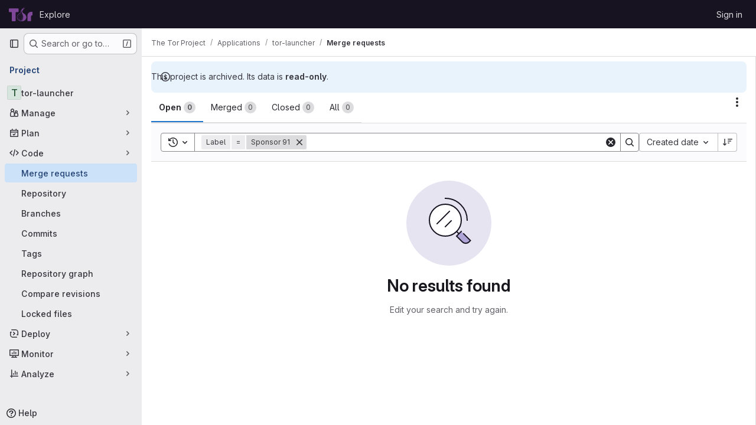

--- FILE ---
content_type: image/svg+xml
request_url: https://gitlab.torproject.org/uploads/-/system/appearance/header_logo/1/purple.svg
body_size: 4375
content:
<?xml version="1.0" encoding="utf-8"?>
<!-- Generator: Adobe Illustrator 17.1.0, SVG Export Plug-In . SVG Version: 6.00 Build 0)  -->
<!DOCTYPE svg PUBLIC "-//W3C//DTD SVG 1.1//EN" "http://www.w3.org/Graphics/SVG/1.1/DTD/svg11.dtd">
<svg version="1.1" id="Layer_1" xmlns="http://www.w3.org/2000/svg" xmlns:xlink="http://www.w3.org/1999/xlink" x="0px" y="0px"
	 viewBox="0 0 150.5 91.1" enable-background="new 0 0 150.5 91.1" xml:space="preserve">
<g>
	<g>
		<g id="layer3_21_" transform="translate(-92,-63.999774)">
			<g id="layer5_21_">
				<g id="path2554_36_">
					<path fill="#7E4798" d="M176.9,70.8l-2.4,9.6c3.4-6.8,8.9-11.9,15.2-16.4c-4.6,5.3-8.8,10.6-11.3,16
						c4.3-6.1,10.1-9.4,16.6-11.7c-8.7,7.7-15.6,16.1-20.8,24.4l-4.2-1.8C170.7,84.2,173.2,77.4,176.9,70.8L176.9,70.8z"/>
				</g>
				<g id="path2536_22_">
					<path fill="#7E4798" d="M173.7,92.3l2.9,1.5c-0.3,1.9,0.1,6.1,2,7.1c8.4,5.2,16.2,10.8,19.3,16.5c11,19.9-7.7,38.4-24,36.6
						c8.8-6.5,11.4-19.9,8.1-34.6c-1.3-5.7-3.4-10.9-7.1-16.8C173.3,99.9,173.9,96.3,173.7,92.3L173.7,92.3z"/>
				</g>
			</g>
			<g id="layer4_21_">
				<g id="path2540_22_">
					<path fill="#7E4798" d="M170.5,101.8c-0.6,3.1-1.3,8.7-4,10.8c-1.1,0.8-2.3,1.6-3.5,2.4c-4.9,3.3-9.7,6.4-11.9,14.3
						c-0.5,1.7-0.1,3.5,0.3,5.2c1.2,4.9,4.6,10.1,7.3,13.2c0,0.1,0.5,0.5,0.5,0.6c2.2,2.6,2.9,3.4,11.3,5.3l-0.2,0.9
						c-5.1-1.3-9.2-2.6-11.9-5.6c0-0.1-0.5-0.5-0.5-0.5c-2.8-3.2-6.3-8.6-7.5-13.7c-0.5-2-0.9-3.6-0.3-5.7
						c2.3-8.2,7.3-11.5,12.3-14.9c1.1-0.7,2.5-1.4,3.6-2.3C168.3,110.3,169.4,105.6,170.5,101.8L170.5,101.8z"/>
				</g>
				<g id="path2542_22_">
					<path fill="#7E4798" d="M172.7,114.8c0.1,3.5-0.3,5.3,0.6,7.8c0.5,1.5,2.4,3.5,2.9,5.5c0.7,2.6,1.5,5.5,1.5,7.3
						c0,2-0.1,5.8-1,9.8c-0.7,3.3-2.2,6.2-4.8,7.8c-2.7-0.5-5.8-1.5-7.6-3.1c-3.6-3.1-6.7-8.3-7.1-12.8c-0.3-3.7,3.1-9.2,7.9-11.9
						c4-2.4,5-5,5.9-9.4c-1.2,3.8-2.4,6.9-6.3,9c-5.7,3-8.6,7.9-8.3,12.7c0.4,6.1,2.8,10.2,7.6,13.5c2,1.4,5.8,2.9,8.2,3.3v-0.3
						c1.8-0.3,4.1-3.3,5.3-7.2c1-3.6,1.4-8.1,1.3-11c-0.1-1.7-0.8-5.3-2.2-8.6c-0.7-1.8-1.9-3.6-2.6-4.9
						C173.1,120.8,173.1,118,172.7,114.8z"/>
				</g>
				<g id="path2544_22_">
					<path fill="#7E4798" d="M172.1,128.5c0.1,2.4,1,5.4,1.4,8.5c0.3,2.3,0.2,4.6,0.1,6.6c-0.1,2.3-0.8,6.5-1.9,8.6
						c-1-0.5-1.4-1-2.1-1.8c-0.8-1.1-1.4-2.3-1.9-3.6c-0.4-1-0.9-2.2-1.1-3.5c-0.3-2-0.2-5.2,2.1-8.4c1.8-2.6,2.2-2.8,2.8-5.7
						c-0.8,2.6-1.4,2.9-3.3,5.1c-2.1,2.4-2.4,6-2.4,8.9c0,1.2,0.5,2.6,1,3.8c0.5,1.3,1,2.7,1.7,3.7c1.1,1.6,2.5,2.6,3.2,2.7
						c0,0,0,0,0,0c0,0,0,0,0,0v-0.1c1.3-1.5,2.1-2.9,2.4-4.4c0.3-1.8,0.4-3.5,0.6-5.6c0.2-1.8,0.1-4.1-0.4-6.5
						C173.7,133.8,172.6,130.7,172.1,128.5L172.1,128.5z"/>
				</g>
				<g id="path2550_22_">
					<path fill="#7E4798" d="M172.5,99c0.1,3.5,0.3,10,1.3,12.6c0.3,0.9,2.8,4.7,4.5,9.4c1.2,3.2,1.5,6.2,1.7,7.1
						c0.8,3.8-0.2,10.3-1.5,16.4c-0.7,3.3-3,7.4-5.6,9l-0.5,0.9c1.5-0.1,5.1-3.6,6.4-8.1c2.2-7.5,3-11,2-19.4
						c-0.1-0.8-0.5-3.6-1.8-6.5c-1.9-4.5-4.6-8.8-4.9-9.7C173.4,109.3,172.6,103.1,172.5,99L172.5,99z"/>
				</g>
				<g id="path2552_22_">
					<path fill="#7E4798" d="M173.7,92.6c-0.2,3.6-0.2,6.4,0.4,9.1c0.7,2.9,4.5,7.1,6.1,11.9c3,9.2,2.2,21.2,0.1,30.5
						c-0.8,3.3-4.6,8.1-8.5,9.6l2.8,0.7c1.5-0.1,5.5-3.8,7.1-8c2.5-6.7,3-14.6,2-23c-0.1-0.8-1.4-8-2.7-11
						c-1.8-4.5-4.7-7.7-5.7-10.5c-0.8-2.1-1.1-7.7-0.6-8.8L173.7,92.6z"/>
				</g>
			</g>
		</g>
		<g id="path2528_17_">
			<path fill="#7E4798" d="M3.8,8.8h54.1c2,0,3.8,1.7,3.8,3.8v16c0,2.1-1.8,3.8-3.8,3.8H46.8c-2.5,0-3.6,1.4-3.6,3v52.3
				c0,1.8-1.4,3.1-3.1,3.1H21.7c-1.7,0-3-1.3-3-3.1V34.9c0-1.6-1.5-2.6-2.6-2.6H3.8c-2.1,0-3.8-1.7-3.8-3.8v-16
				C0,10.5,1.7,8.8,3.8,8.8z"/>
		</g>
		<g id="path2532_16_">
			<path fill="#7E4798" d="M142.6,30h4.8c1.8,0,3.2,1.4,3.2,3.1v17.1c0,2.2,0.1,3.1-2.6,3.1c-5.3,0-7.7,2.8-7.7,5.9v28.9
				c0,1.3-1.3,2.5-2.8,2.5h-17.2c-1.5,0-2.8-1.1-2.8-2.5V55.2c0-0.6,0-1.4,0.1-1.9c0.9-12.2,10.5-21.9,22.6-23.2
				C140.5,30.1,141.9,30,142.6,30L142.6,30z"/>
		</g>
	</g>
	<g>
		<path fill="#7E4798" d="M101.7,46.3c-2.9-2.6-6.5-4.8-10.3-6.9c-1.7-0.9-6.9-5-5.1-10.8l-13.1-5.4l-0.9,0.7
			c4.4,7.9,2.1,12.1-0.1,13.5c-4.4,3-10.8,6.8-13.9,10.1c-6.1,6.3-7.9,12.3-7.3,20.1c0.6,10.1,7.9,18.5,17.8,21.8
			c4.3,1.4,8.3,1.6,12.7,1.6c7.1,0,14.5-1.9,19.8-6.3c5.7-4.7,9-11.8,9-19.1C110.3,58.3,107.2,51.3,101.7,46.3z M99.8,83.2
			c-4.9,4-13.7,6.8-18.4,6.6c-5.2-0.3-10.3-1.1-14.8-3.3c-7.9-3.8-13.1-12.1-13.5-18.8C52.4,54,59,50.1,65.1,45.1
			c3.4-2.8,8.2-4.2,10.9-9.2c0.5-1.1,0.8-3.5,0.2-6c-0.3-0.9-1.5-3.9-2-4.6l9.8,4.3c-1.2,4.5,2.5,9.2,5.5,10.9
			c3,1.7,7.7,4.9,10.6,7.5c5.1,4.5,7.7,10.9,7.7,17.6C107.8,72.3,105,78.9,99.8,83.2z"/>
	</g>
</g>
</svg>
